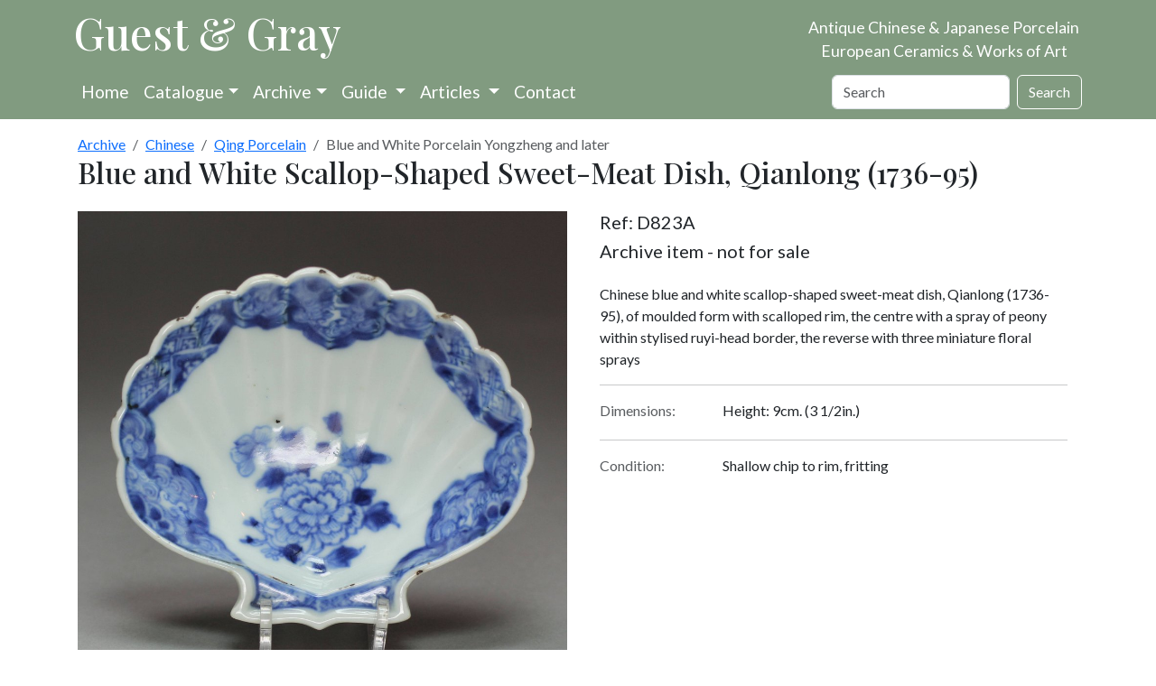

--- FILE ---
content_type: text/html; charset=utf-8
request_url: https://www.chinese-porcelain-art.com/item/D823A/blue-and-white-scallop-shaped-sweet-meat-dish-qianlong-1736-95/
body_size: 8626
content:






<!doctype html>
<html prefix="og: http://ogp.me/ns#" lang="en-gb">

<head>
  
  
  
  
  

  
  <script>
    cr_site_url = "https://www.chinese-porcelain-art.com";
    cr_external_new_tab = false;
    cr_version = "4.1.1";
  </script>

  <meta charset="utf-8">
  <meta name="viewport" content="width=device-width, initial-scale=1">

  
  




<title>Kangxi</title>
<link rel="canonical" href="https://www.chinese-porcelain-art.com/item/D823A/blue-and-white-scallop-shaped-sweet-meat-dish-qianlong-1736-95/">
<meta name="description" content="Blue and white scallop-shaped sweet-meat dish, Qianlong (1736-95), of moulded form with scalloped rim, the centre with a spray of peony within stylised ruyi-head border." />







<meta property="og:title" content="Kangxi" />
<meta property="og:description" content="Blue and white scallop-shaped sweet-meat dish, Qianlong (1736-95), of moulded form with scalloped rim, the centre with a spray of peony within stylised ruyi-head border." />
<meta property="og:image" content="https://www.chinese-porcelain-art.com/media/images/D823A-2-Crop.original.jpg" />
<meta property="og:site_name" content="Guest and Gray" />
<meta property="og:url" content="https://www.chinese-porcelain-art.com/item/D823A/blue-and-white-scallop-shaped-sweet-meat-dish-qianlong-1736-95/" />
<meta property="og:type" content="website" />









<meta name="twitter:card" content="summary_large_image" />
<meta name="twitter:title" content="Kangxi">
<meta name="twitter:image" content="https://www.chinese-porcelain-art.com/media/images/D823A-2-Crop.original.jpg">
<meta name="twitter:description" content="Blue and white scallop-shaped sweet-meat dish, Qianlong (1736-95), of moulded form with scalloped rim, the centre with a spray of peony within stylised ruyi-head border.">
<meta name="twitter:site" content="@" />







        
          <script type="application/ld+json">
            {"@context": "https://schema.org/", "@type": "Product", "category": "Blue and White Porcelain Yongzheng and later", "name": "Blue and white scallop-shaped sweet-meat dish, Qianlong (1736-95)", "description": "Chinese blue and white scallop-shaped sweet-meat dish, Qianlong (1736-95), of moulded form with scalloped rim, the centre with a spray of peony within stylised ruyi-head border, the reverse with three miniature floral sprays", "image": ["https://www.chinese-porcelain-art.com/media/images/D823A-2-Crop.2e16d0ba.fill-10000x10000.jpg", "https://www.chinese-porcelain-art.com/media/images/D823A-2-Crop.2e16d0ba.fill-40000x30000.jpg", "https://www.chinese-porcelain-art.com/media/images/D823A-2-Crop.2e16d0ba.fill-16000x9000.jpg"]}
          </script>
        

  
  
  <link rel="stylesheet" href="/static/coderedcms/vendor/bootstrap/dist/css/bootstrap.min.73caa76bd2d9.css?v=4.1.1">
  
  

  
    
  
  <link rel="stylesheet" href="/static/coderedcms/css/crx-front.min.0e6013408dca.css?v=4.1.1">
  
  

  

      <link rel="preconnect" href="https://fonts.gstatic.com">
    <link href="https://fonts.googleapis.com/css2?family=Lato&family=Playfair+Display:wght@500&display=swap"
          rel="stylesheet">
    <link rel="stylesheet" type="text/css" href="/static/website/css/site4.d7bbd7475077.css">
    

  

  
  
  
  
  
  
  
  
  <link rel="icon" type="image/webp" href="/media/images/Favicon.2e16d0ba.fill-256x256.format-webp.webp">
  <link rel="apple-touch-icon" href="/media/images/Favicon.2e16d0ba.fill-180x180.format-png.png">
  <link rel="apple-touch-icon" sizes="120x120" href="/media/images/Favicon.2e16d0ba.fill-120x120.format-png.png">
  <link rel="apple-touch-icon" sizes="180x180" href="/media/images/Favicon.2e16d0ba.fill-180x180.format-png.png">
  <link rel="apple-touch-icon" sizes="152x152" href="/media/images/Favicon.2e16d0ba.fill-152x152.format-png.png">
  <link rel="apple-touch-icon" sizes="167x167" href="/media/images/Favicon.2e16d0ba.fill-167x167.format-png.png">
  
  

  
  
          <script src="/static/shop/js/htmx/htmx_1.9.4.min.484d377093d8.js"></script>
  
  <link rel="stylesheet" href="/static/shop/css/photoswipe.a78e12d3a036.css">
  <link rel="stylesheet" href="/static/shop/css/default-skin.36c613158e16.css">

</head>

<body class="d-flex flex-column crx-hostpage parent-page-3 " id="page-65">
<div id="page-content"> <!-- Customised for sticky footer with d-flex flex-column above -->











  
  <!-- Customised Header and Navbar -->
  <div class="bg-guest">
    <div class="container">
      <div class="row position-relative">
        <div class="col-12 col-lg-8 banner-wrapper">
          <a class="banner-logo" href="/">Guest & Gray</a>
        </div>
        <div class="col-12 col-lg-4">
          <p class="d-none d-lg-block banner-text banner-position">Antique Chinese & Japanese Porcelain<br>European
            Ceramics & Works of Art</p>
          <p class="d-xs-block d-lg-none banner-text">Antique Chinese & Japanese Porcelain<br>European Ceramics & Works
            of
            Art</p>
        </div>
      </div>
      




<nav class="navbar  navbar-expand-lg navbar-dark  bg-guest">
  <div class="container">








    <button class="navbar-toggler" type="button" data-bs-toggle="collapse" data-bs-target="#navbar"
      aria-controls="navbar" aria-expanded="false" aria-label="Toggle navigation">
      <span class="navbar-toggler-icon"></span>
    </button>
    <div class="collapse navbar-collapse" id="navbar">
      
      
      
      <ul class="navbar-nav bg-guest pr-4" >
        
        


  
    
    
    
      
      <li class="nav-item ">
        
        <a href="/pages/"
           
           class="nav-link   "
           
            
            
           data-ga-event-category="Navbar"
            
        >
          
            Home
          
        </a>


        
      </li>
    
  

        
        


  
    
    
    
      

<li class="nav-item dropdown has-megamenu">
  <a class="nav-link dropdown-toggle" href="/catalogue/" data-bs-toggle="dropdown">
    Catalogue</a>
  <div class="dropdown-menu megamenu" role="menu">
    <div class="row">
      <div class="col col-md-6">
          
          <div class="h5 title m-1">Chinese </div>
<ul class="list-unstyled">
  
    
    
      <li><a class="dropdown-item pb-0" href="/catalogue/chinese/ming-and-earlier-porcelain-and-works-of-art/">Ming and Earlier Porcelain and Works of Art</a></li>
    
  
    
    
      <li><a class="dropdown-item pb-0" href="/catalogue/chinese/imperial-monochromes/">Imperial &amp; Monochromes</a></li>
    
  
    
    
      <li><a class="dropdown-item pb-0" href="/catalogue/chinese/chinese-armorial-porcelain/">Chinese Armorial Porcelain</a></li>
    
  
    
    
      <li><a class="dropdown-item pb-0" href="/catalogue/chinese/european-designs-on-chinese-porcelain/">European Designs on Chinese porcelain</a></li>
    
  
    
    
      <li><a class="dropdown-item pb-0" href="/catalogue/chinese/drawings/">Drawings</a></li>
    
  
    
      <li><a class="dropdown-item pb-0" href="/catalogue/chinese/qing-porcelain/">Qing Porcelain</a></li>
      <ul class="list-unstyled">
        
          
            <li><a class="dropdown-item pb-0" href="/catalogue/chinese/qing-porcelain/blue-and-white-porcelain/"><span
                class="pl-3">Blue and White Porcelain</span></a></li>
          
        
          
            <li><a class="dropdown-item pb-0" href="/catalogue/chinese/qing-porcelain/chinese-kangxi-blue-and-white/"><span
                class="pl-3">Chinese Kangxi Blue and White</span></a></li>
          
        
          
            <li><a class="dropdown-item pb-0" href="/catalogue/chinese/qing-porcelain/blue-and-white-teawares/"><span
                class="pl-3">Blue and White Teawares</span></a></li>
          
        
          
            <li><a class="dropdown-item pb-0" href="/catalogue/chinese/qing-porcelain/famille-verte-porcelain/"><span
                class="pl-3">Famille Verte Porcelain</span></a></li>
          
        
          
            <li><a class="dropdown-item pb-0" href="/catalogue/chinese/qing-porcelain/famille-rose-porcelain/"><span
                class="pl-3">Famille Rose Porcelain</span></a></li>
          
        
          
            <li><a class="dropdown-item pb-0" href="/catalogue/chinese/qing-porcelain/famille-rose-teawares/"><span
                class="pl-3">Famille Rose Teawares</span></a></li>
          
        
          
            <li><a class="dropdown-item pb-0" href="/catalogue/chinese/qing-porcelain/imari/"><span
                class="pl-3">Imari</span></a></li>
          
        
      </ul>
    
    
      <li><a class="dropdown-item pb-0" href="/catalogue/chinese/qing-porcelain/">Qing Porcelain</a></li>
    
  
    
    
      <li><a class="dropdown-item pb-0" href="/catalogue/chinese/qing-works-of-art/">Qing Works of Art</a></li>
    
  
    
    
      <li><a class="dropdown-item pb-0" href="/catalogue/chinese/snuff-bottles/">Snuff Bottles</a></li>
    
  
</ul>
      </div>
      <div class="col col-md-6">
          
          <div class="h5 title m-1">Japanese, Islamic and Indian </div>
<ul class="list-unstyled">
  
    
    
      <li><a class="dropdown-item pb-0" href="/catalogue/japanese-islamic-and-indian/japanese-porcelain/">Japanese Porcelain</a></li>
    
  
    
    
      <li><a class="dropdown-item pb-0" href="/catalogue/japanese-islamic-and-indian/works-of-art/">Works of Art</a></li>
    
  
    
    
      <li><a class="dropdown-item pb-0" href="/catalogue/japanese-islamic-and-indian/islamic-and-indian-art/">Islamic and Indian Art</a></li>
    
  
</ul>
           
          <div class="h5 title m-1">European </div>
<ul class="list-unstyled">
  
    
    
      <li><a class="dropdown-item pb-0" href="/catalogue/european/glass/">Glass</a></li>
    
  
    
    
      <li><a class="dropdown-item pb-0" href="/catalogue/european/porcelain/">Porcelain</a></li>
    
  
    
      <li><a class="dropdown-item pb-0" href="/catalogue/european/pottery/">Pottery</a></li>
      <ul class="list-unstyled">
        
          
            <li><a class="dropdown-item pb-0" href="/catalogue/european/pottery/dutch-delft/"><span
                class="pl-3">Dutch Delft</span></a></li>
          
        
          
            <li><a class="dropdown-item pb-0" href="/catalogue/european/pottery/english-pottery/"><span
                class="pl-3">English Pottery</span></a></li>
          
        
          
            <li><a class="dropdown-item pb-0" href="/catalogue/european/pottery/frenchgerman-pottery/"><span
                class="pl-3">French/German Pottery</span></a></li>
          
        
          
            <li><a class="dropdown-item pb-0" href="/catalogue/european/pottery/italian-pottery/"><span
                class="pl-3">Italian Pottery</span></a></li>
          
        
          
            <li><a class="dropdown-item pb-0" href="/catalogue/european/pottery/spanish-pottery/"><span
                class="pl-3">Spanish Pottery</span></a></li>
          
        
      </ul>
    
    
      <li><a class="dropdown-item pb-0" href="/catalogue/european/pottery/">Pottery</a></li>
    
  
    
    
      <li><a class="dropdown-item pb-0" href="/catalogue/european/works-of-art-and-furniture/">Works of Art and Furniture</a></li>
    
  
</ul>
          
          <div class="h5 title m-1">Other </div>
<ul class="list-unstyled">
  
    
    
      <li><a class="dropdown-item pb-0" href="/catalogue/other/contemporary-ceramics/">Contemporary Ceramics</a></li>
    
  
    
    
      <li><a class="dropdown-item pb-0" href="/catalogue/other/books/">Books</a></li>
    
  
    
    
      <li><a class="dropdown-item pb-0" href="/catalogue/other/antique-jewellery-silver/">Antique Jewellery &amp; Silver</a></li>
    
  
    
    
      <li><a class="dropdown-item pb-0" href="/catalogue/other/tiles/">Tiles</a></li>
    
  
</ul>
      </div>
    </div>
  </div>
</li>
    
  

        
        


  
    
    
    
      

<li class="nav-item dropdown has-megamenu">
  <a class="nav-link dropdown-toggle" href="/catalogue/" data-bs-toggle="dropdown">Archive</a>
  <div class="dropdown-menu megamenu" role="menu">
    <div class="row">
      <div class="col col-md-6">
          
          <div class="h5 title m-1">Chinese Archive</div>
<ul class="list-unstyled">
  
    
    
      <li><a class="dropdown-item pb-0" href="/archive/chinese/ming-and-earlier-porcelain-and-works-of-art/">Ming and Earlier Porcelain and Works of Art</a></li>
    
  
    
    
      <li><a class="dropdown-item pb-0" href="/archive/chinese/imperial-monochromes/">Imperial &amp; Monochromes</a></li>
    
  
    
    
      <li><a class="dropdown-item pb-0" href="/archive/chinese/chinese-armorial-porcelain/">Chinese Armorial Porcelain</a></li>
    
  
    
    
      <li><a class="dropdown-item pb-0" href="/archive/chinese/european-designs-on-chinese-porcelain/">European Designs on Chinese porcelain</a></li>
    
  
    
    
      <li><a class="dropdown-item pb-0" href="/archive/chinese/drawings/">Drawings</a></li>
    
  
    
      <li><a class="dropdown-item pb-0" href="/archive/chinese/qing-porcelain/">Qing Porcelain</a></li>
      <ul class="list-unstyled">
        
          
            <li><a class="dropdown-item pb-0" href="/archive/chinese/qing-porcelain/blue-and-white-porcelain/"><span
                class="pl-3">Blue and White Porcelain</span></a></li>
          
        
          
            <li><a class="dropdown-item pb-0" href="/archive/chinese/qing-porcelain/chinese-kangxi-blue-and-white/"><span
                class="pl-3">Chinese Kangxi Blue and White</span></a></li>
          
        
          
            <li><a class="dropdown-item pb-0" href="/archive/chinese/qing-porcelain/blue-and-white-teawares/"><span
                class="pl-3">Blue and White Teawares</span></a></li>
          
        
          
            <li><a class="dropdown-item pb-0" href="/archive/chinese/qing-porcelain/famille-verte-porcelain/"><span
                class="pl-3">Famille Verte Porcelain</span></a></li>
          
        
          
            <li><a class="dropdown-item pb-0" href="/archive/chinese/qing-porcelain/famille-rose-porcelain/"><span
                class="pl-3">Famille Rose Porcelain</span></a></li>
          
        
          
            <li><a class="dropdown-item pb-0" href="/archive/chinese/qing-porcelain/famille-rose-teawares/"><span
                class="pl-3">Famille Rose Teawares</span></a></li>
          
        
          
            <li><a class="dropdown-item pb-0" href="/archive/chinese/qing-porcelain/imari/"><span
                class="pl-3">Imari</span></a></li>
          
        
      </ul>
    
    
      <li><a class="dropdown-item pb-0" href="/archive/chinese/qing-porcelain/">Qing Porcelain</a></li>
    
  
    
    
      <li><a class="dropdown-item pb-0" href="/archive/chinese/qing-works-of-art/">Qing Works of Art</a></li>
    
  
    
    
      <li><a class="dropdown-item pb-0" href="/archive/chinese/snuff-bottles/">Snuff Bottles</a></li>
    
  
</ul>
      </div>
      <div class="col col-md-6">
          
          <div class="h5 title m-1">Japanese, Islamic and Indian Archive</div>
<ul class="list-unstyled">
  
    
    
      <li><a class="dropdown-item pb-0" href="/archive/japanese-islamic-and-indian/japanese-porcelain/">Japanese Porcelain</a></li>
    
  
    
    
      <li><a class="dropdown-item pb-0" href="/archive/japanese-islamic-and-indian/works-of-art/">Works of Art</a></li>
    
  
    
    
      <li><a class="dropdown-item pb-0" href="/archive/japanese-islamic-and-indian/islamic-and-indian-art/">Islamic and Indian Art</a></li>
    
  
</ul>
           
          <div class="h5 title m-1">European Archive</div>
<ul class="list-unstyled">
  
    
    
      <li><a class="dropdown-item pb-0" href="/archive/european/glass/">Glass</a></li>
    
  
    
    
      <li><a class="dropdown-item pb-0" href="/archive/european/porcelain/">Porcelain</a></li>
    
  
    
      <li><a class="dropdown-item pb-0" href="/archive/european/pottery/">Pottery</a></li>
      <ul class="list-unstyled">
        
          
            <li><a class="dropdown-item pb-0" href="/archive/european/pottery/dutch-delft/"><span
                class="pl-3">Dutch Delft</span></a></li>
          
        
          
            <li><a class="dropdown-item pb-0" href="/archive/european/pottery/english-pottery/"><span
                class="pl-3">English Pottery</span></a></li>
          
        
          
            <li><a class="dropdown-item pb-0" href="/archive/european/pottery/frenchgerman-pottery/"><span
                class="pl-3">French/German Pottery</span></a></li>
          
        
          
            <li><a class="dropdown-item pb-0" href="/archive/european/pottery/italian-pottery/"><span
                class="pl-3">Italian Pottery</span></a></li>
          
        
          
            <li><a class="dropdown-item pb-0" href="/archive/european/pottery/spanish-pottery/"><span
                class="pl-3">Spanish Pottery</span></a></li>
          
        
      </ul>
    
    
      <li><a class="dropdown-item pb-0" href="/archive/european/pottery/">Pottery</a></li>
    
  
    
    
      <li><a class="dropdown-item pb-0" href="/archive/european/works-of-art-and-furniture/">Works of Art and Furniture</a></li>
    
  
</ul>
          
          <div class="h5 title m-1">Other Archive</div>
<ul class="list-unstyled">
  
    
    
      <li><a class="dropdown-item pb-0" href="/archive/other/contemporary-ceramics/">Contemporary Ceramics</a></li>
    
  
    
    
      <li><a class="dropdown-item pb-0" href="/archive/other/books/">Books</a></li>
    
  
    
    
      <li><a class="dropdown-item pb-0" href="/archive/other/antique-jewellery-silver/">Antique Jewellery &amp; Silver</a></li>
    
  
    
    
      <li><a class="dropdown-item pb-0" href="/archive/other/tiles/">Tiles</a></li>
    
  
</ul>
      </div>
    </div>
  </div>
</li>
    
  

        
        


  
    
    
    
      
      <li class="nav-item dropdown">
        
        <a href="/pages/information/"
           
           class="nav-link dropdown-toggle  "
           data-bs-toggle="dropdown"
           role="button"
           aria-haspopup="true"
           aria-expanded="false"
           
            
            
           data-ga-event-category="Navbar"
            
        >
          
            Guide
          
        </a>


        
          <ul class="dropdown-menu">
            
              


  
    
    
    
      
      <li class=" ">
        
        <a href="/bibliography"
           
           class="dropdown-item   "
           
            
            
           data-ga-event-category="Navbar"
            
        >
          
            Bibliography
          
        </a>


        
      </li>
    
  

            
            
              
                
                <li><a class="dropdown-item "
                       href="/pages/information/about-us/">About us</a></li>
              
                
                <li><a class="dropdown-item "
                       href="/pages/information/making-a-purchase/">Making a purchase</a></li>
              
                
                <li><a class="dropdown-item "
                       href="/pages/information/museum-links-and-useful-websites/">Museum links and useful websites</a></li>
              
                
                <li><a class="dropdown-item "
                       href="/pages/information/reviews/">Testimonials</a></li>
              
                
                <li><a class="dropdown-item "
                       href="/pages/information/auction/">Antiques, Auctions and More</a></li>
              
                
                <li><a class="dropdown-item "
                       href="/pages/information/auction-law/">Auction Law in Europe</a></li>
              
            
          </ul>
        
      </li>
    
  

        
        


  
    
    
    
      
      <li class="nav-item dropdown">
        
        <a href="/articles"
           
           class="nav-link dropdown-toggle  "
           data-bs-toggle="dropdown"
           role="button"
           aria-haspopup="true"
           aria-expanded="false"
           
            
            
           data-ga-event-category="Navbar"
            
        >
          
            Articles
          
        </a>


        
          <ul class="dropdown-menu">
            
              


  
    
    
    
      
      <li class=" ">
        
        <a href="/pages/articles-top-level/antique-chinese-ceramics-and-works-of-art/"
           
           class="dropdown-item   "
           
            
            
           data-ga-event-category="Navbar"
            
        >
          
            Antique Chinese Ceramics and Works of Art
          
        </a>


        
      </li>
    
  

            
              


  
    
    
    
      
      <li class=" ">
        
        <a href="/pages/articles-top-level/antique-japanese-ceramics-and-works-of-art/"
           
           class="dropdown-item   "
           
            
            
           data-ga-event-category="Navbar"
            
        >
          
            Antique Japanese Ceramics and Works of Art
          
        </a>


        
      </li>
    
  

            
              


  
    
    
    
      
      <li class=" ">
        
        <a href="/pages/articles-top-level/antique-european-ceramics-and-works-of-art/"
           
           class="dropdown-item   "
           
            
            
           data-ga-event-category="Navbar"
            
        >
          
            Antique European Ceramics and Works of Art
          
        </a>


        
      </li>
    
  

            
              


  
    
    
    
      
      <li class=" ">
        
        <a href="/pages/articles-top-level/antique-indian-and-islamic-ceramics-and-works-of-art/"
           
           class="dropdown-item   "
           
            
            
           data-ga-event-category="Navbar"
            
        >
          
            Antique Indian and Islamic Ceramics and Works of Ar
          
        </a>


        
      </li>
    
  

            
              


  
    
    
    
      
      <li class=" ">
        
        <a href="/pages/articles-top-level/articles-on-antique-korean-ceramics-and-works-of-art/"
           
           class="dropdown-item   "
           
            
            
           data-ga-event-category="Navbar"
            
        >
          
            Antique Korean Ceramics and Works of Art
          
        </a>


        
      </li>
    
  

            
            
          </ul>
        
      </li>
    
  

        
        


  
    
    
    
      
      <li class="nav-item ">
        
        <a href="/contact"
           
           class="nav-link   "
           
            
            
           data-ga-event-category="Navbar"
            
        >
          
            Contact
          
        </a>


        
      </li>
    
  

        
                    
      </ul>
      

      
      
      <form class="d-flex ms-auto" role="search" action="/search/" method="GET">
        
        
        
        <div class=""><label class="visually-hidden" for="id_s">Search</label><input type="text" name="s" maxlength="255" class="form-control" placeholder="Search" id="id_s"></div>
        
        <input type="hidden" name="t" id="id_t">
        
        <button class="btn btn-outline-white ms-2 " type="submit">Search</button>
      </form>
      
    </div>
  </div>
</nav>








    </div>
  </div>
    <!-- -->


  <div id="content">
    
  <div class="container-lg p-0">
    <div class="card card-body border-0">
      <nav aria-label="breadcrumb"><ol class="breadcrumb my-0"><li class="breadcrumb-item"><a href="/archive/">Archive</a></li><li class="breadcrumb-item"><a href="/archive/chinese/">Chinese</a></li><li class="breadcrumb-item"><a href="/archive/chinese/qing-porcelain/">Qing Porcelain</a></li><li class="breadcrumb-item active" aria-current="page">Blue and White Porcelain Yongzheng and later</li></ol>
      


<h1 class="font-heading mb-4">Blue and White Scallop-Shaped Sweet-Meat Dish, Qianlong (1736-95)</h1>

<div class="row">
  <div class="col col-lg-6">
    <div class="card p-0 mb-2 border-0 bg-transparent">
      
        <figure itemprop="associatedMedia" itemscope itemtype="http://schema.org/ImageObject" data-index="0">
          
          <a href="/media/images/D823A-2-Crop.original.jpg"
             itemprop="contentUrl"><img alt="D823A Blue and white scalloped-shaped sweet-meat dish" class="img-fluid" height="1000" id="main_image" src="/media/images/D823A-2-Crop.max-1000x1000.jpg" width="999"></a>
        </figure>
        
      
      
    </div>
    
      <div class="d-flex flex-wrap">
        
          <div class="d-flex flex-column pe-2 pb-2">
            
            <img alt="D823A Blue and white scalloped-shaped sweet-meat dish" class="thumb" full="/media/images/D823A-2-Crop.original.jpg" height="100" index="1" src="/media/images/D823A-2-Crop.max-100x100.jpg" width="100">
            
          </div>
        
          <div class="d-flex flex-column pe-2 pb-2">
            
            <img alt="D823A Blue and white scalloped-shaped sweet-meat dish" class="thumb" full="/media/images/D823Ab-2-Crop.original.jpg" height="100" index="2" src="/media/images/D823Ab-2-Crop.max-100x100.jpg" width="100">
            
          </div>
        
      </div>
    
      
  </div>
  <div class="col-lg-6 mb-2 px-4 ">
    <div class="d-flex justify-content-between flex-wrap">
      <div><div class="h5">Ref: D823A</div>
        
          <h5> Archive item - not for sale</h5>
        
      </div>

      
      
      
    </div>
    <p class="para"><p>Chinese blue and white scallop-shaped sweet-meat dish, Qianlong (1736-95), of moulded form with scalloped rim, the centre with a spray of peony within stylised ruyi-head border, the reverse with three miniature floral sprays</p></p>
    
      <hr>
      <div class="row">
        <p class="col-12 col-lg-3 text-muted mb-1">Dimensions:</p>
        <p class="col-12 col-lg-9 mb-1">Height: 9cm. (3 1/2in.)</p>
      </div>
    
    
      <hr>
      <div class="row">
        <p class="col-12 col-lg-3 text-muted mb-1">Condition:</p>
        <p class="col-12 col-lg-9 mb-1">Shallow chip to rim, fritting</p>
      </div>
    

    
    
    
    
  </div>
</div>

      <!-- Root element of PhotoSwipe. Must have class pswp. -->
<div class="pswp" tabindex="-1" role="dialog" aria-hidden="true">
  <!-- Background of PhotoSwipe.
       It's a separate element as animating opacity is faster than rgba(). -->
  <div class="pswp__bg"></div>
  <!-- Slides wrapper with overflow:hidden. -->
  <div class="pswp__scroll-wrap">
    <!-- Container that holds slides.
        PhotoSwipe keeps only 3 of them in the DOM to save memory.
        Don't modify these 3 pswp__item elements, data is added later on. -->
    <div class="pswp__container">
      <div class="pswp__item"></div>
      <div class="pswp__item"></div>
      <div class="pswp__item"></div>
    </div>
    <!-- Default (PhotoSwipeUI_Default) interface on top of sliding area. Can be changed. -->
    <div class="pswp__ui pswp__ui--hidden">
      <div class="pswp__top-bar">
        <!--  Controls are self-explanatory. Order can be changed. -->
        <div class="pswp__counter"></div>
        <button class="pswp__button pswp__button--close" title="Close (Esc)"></button>
        <button class="pswp__button pswp__button--share" title="Share"></button>
        <button class="pswp__button pswp__button--fs" title="Toggle fullscreen"></button>
        <button class="pswp__button pswp__button--zoom" title="Zoom in/out"></button>
        <!-- Preloader demo https://codepen.io/dimsemenov/pen/yyBWoR -->
        <!-- element will get class pswp__preloader--active when preloader is running -->
        <div class="pswp__preloader">
          <div class="pswp__preloader__icn">
            <div class="pswp__preloader__cut">
              <div class="pswp__preloader__donut"></div>
            </div>
          </div>
        </div>
      </div>
      <div class="pswp__share-modal pswp__share-modal--hidden pswp__single-tap">
        <div class="pswp__share-tooltip"></div>
      </div>
      <button class="pswp__button pswp__button--arrow--left" title="Previous (arrow left)"></button>
      <button class="pswp__button pswp__button--arrow--right" title="Next (arrow right)"></button>
      <div class="pswp__caption">
        <div class="pswp__caption__center"></div>
      </div>
    </div>
  </div>
</div>
    </div>
  </div>
  <div id="modals-here"></div>

  </div>
</div> <!-- Customised end page-content -->
  <div id="content-walls">
    
    
    
  </div>

<div class="bg-guest mt-2">
  <div class="container">
    <div class="row ">
      <div class="col col-md-4 col-lg-3 text-white mt-3">
        <p class="mb-2"><span style="font-family: Playfair Display; font-size:2em;">Guest &amp; Gray</span><br>
          58 Davies Street<br>London<br>W1K 5LP</p>
        
        <a href="tel:+447968719496" class="text-white">Mobile: +44 (0)7968 719496</a><br>
      </div>
      <div class="col col-md-4 col-lg-3 text-white text-center mt-4">
        <a href="https://www.bada.org/dealer/guest-and-gray">
          <img src="/media/original_images/bada_trans_small.png" height="150" width="150" alt="Bada member">
        </a>
        <br>

        <a href="#"><span class="text-white pt-4 d-lg-none">Site by KT Consultants</span></a><br>
      </div>
      <div class="col col-md-4 col-lg-3 text-white text-lg-center mt-4">
        
        <a href="#" class="text-white h5 mb-2" hx-get="/mail_add/" hx-target="#modals-here">Join our mailing
          list</a><br><br>
        <a href="https://www.instagram.com/guestandgraychineseporcelain/" class="m-2">
          <svg xmlns="http://www.w3.org/2000/svg" width="40" height="40" fill="white" class="bi bi-instagram"
               viewBox="0 0 16 16">
            <path
                d="M8 0C5.829 0 5.556.01 4.703.048 3.85.088 3.269.222 2.76.42a3.917 3.917 0 0 0-1.417.923A3.927 3.927 0 0 0 .42 2.76C.222 3.268.087 3.85.048 4.7.01 5.555 0 5.827 0 8.001c0 2.172.01 2.444.048 3.297.04.852.174 1.433.372 1.942.205.526.478.972.923 1.417.444.445.89.719 1.416.923.51.198 1.09.333 1.942.372C5.555 15.99 5.827 16 8 16s2.444-.01 3.298-.048c.851-.04 1.434-.174 1.943-.372a3.916 3.916 0 0 0 1.416-.923c.445-.445.718-.891.923-1.417.197-.509.332-1.09.372-1.942C15.99 10.445 16 10.173 16 8s-.01-2.445-.048-3.299c-.04-.851-.175-1.433-.372-1.941a3.926 3.926 0 0 0-.923-1.417A3.911 3.911 0 0 0 13.24.42c-.51-.198-1.092-.333-1.943-.372C10.443.01 10.172 0 7.998 0h.003zm-.717 1.442h.718c2.136 0 2.389.007 3.232.046.78.035 1.204.166 1.486.275.373.145.64.319.92.599.28.28.453.546.598.92.11.281.24.705.275 1.485.039.843.047 1.096.047 3.231s-.008 2.389-.047 3.232c-.035.78-.166 1.203-.275 1.485a2.47 2.47 0 0 1-.599.919c-.28.28-.546.453-.92.598-.28.11-.704.24-1.485.276-.843.038-1.096.047-3.232.047s-2.39-.009-3.233-.047c-.78-.036-1.203-.166-1.485-.276a2.478 2.478 0 0 1-.92-.598 2.48 2.48 0 0 1-.6-.92c-.109-.281-.24-.705-.275-1.485-.038-.843-.046-1.096-.046-3.233 0-2.136.008-2.388.046-3.231.036-.78.166-1.204.276-1.486.145-.373.319-.64.599-.92.28-.28.546-.453.92-.598.282-.11.705-.24 1.485-.276.738-.034 1.024-.044 2.515-.045v.002zm4.988 1.328a.96.96 0 1 0 0 1.92.96.96 0 0 0 0-1.92zm-4.27 1.122a4.109 4.109 0 1 0 0 8.217 4.109 4.109 0 0 0 0-8.217zm0 1.441a2.667 2.667 0 1 1 0 5.334 2.667 2.667 0 0 1 0-5.334z"/>
          </svg>
        </a>
        <a href="https://www.facebook.com/guestgray/" class="me-2">
          <svg xmlns="http://www.w3.org/2000/svg" width="40" height="40" fill="white" class="bi bi-facebook"
               viewBox="0 0 16 16">
            <path
                d="M16 8.049c0-4.446-3.582-8.05-8-8.05C3.58 0-.002 3.603-.002 8.05c0 4.017 2.926 7.347 6.75 7.951v-5.625h-2.03V8.05H6.75V6.275c0-2.017 1.195-3.131 3.022-3.131.876 0 1.791.157 1.791.157v1.98h-1.009c-.993 0-1.303.621-1.303 1.258v1.51h2.218l-.354 2.326H9.25V16c3.824-.604 6.75-3.934 6.75-7.951z"/>
          </svg>
        </a>
        <a href="https://twitter.com/guestgray?lang=en-gb" class="me-2">
          <svg xmlns="http://www.w3.org/2000/svg" width="40" height="40" fill="white" class="bi bi-twitter"
               viewBox="0 0 16 16">
            <path
                d="M5.026 15c6.038 0 9.341-5.003 9.341-9.334 0-.14 0-.282-.006-.422A6.685 6.685 0 0 0 16 3.542a6.658 6.658 0 0 1-1.889.518 3.301 3.301 0 0 0 1.447-1.817 6.533 6.533 0 0 1-2.087.793A3.286 3.286 0 0 0 7.875 6.03a9.325 9.325 0 0 1-6.767-3.429 3.289 3.289 0 0 0 1.018 4.382A3.323 3.323 0 0 1 .64 6.575v.045a3.288 3.288 0 0 0 2.632 3.218 3.203 3.203 0 0 1-.865.115 3.23 3.23 0 0 1-.614-.057 3.283 3.283 0 0 0 3.067 2.277A6.588 6.588 0 0 1 .78 13.58a6.32 6.32 0 0 1-.78-.045A9.344 9.344 0 0 0 5.026 15z"/>
          </svg>
        </a>
        <div class="d-lg-none mt-3">
          <a href="/pages/terms-and-conditions/" class="text-white ">Terms &amp; Conditions</a><br>
          <a href="/pages/privacy-policy/" class="text-white ">Privacy Policy</a><br>
          <a href="/admin/"><span class="text-white ">Login</span></a><br>
        </div>
      </div>

      <div class="d-md-none d-lg-block col-lg-3 text-white mt-4 pl-5">
        <a href="/pages/terms-and-conditions/" class="text-white">Terms &amp; Conditions</a><br>
        <a href="/pages/privacy-policy/" class="text-white">Privacy Policy</a><br><br><br>
        <a href="/admin/" class="text-white">Login</a><br>
        <div href="#" class="text-white pt-2">Site by KT Consultants</div>
        <br>
      </div>
    </div>
  </div>
</div>
</div>

<div id="modals-here"></div>
 <!-- Customised -->
  

<footer id="sticky-footer">




</footer>


  
    <script src="/static/website/js/jquery-3.7.1.min.c9771cc3e90e.js"></script>

  <script src="/static/coderedcms/vendor/bootstrap/dist/js/bootstrap.bundle.min.1994b024f8ad.js?v=4.1.1"></script>

  

  
  <script src="/static/coderedcms/js/crx-front.17053164fb7b.js?v=4.1.1"></script>
  

  
  <!--Sets up the image array for photoswipe and handles the click action -->
<script>
  // Add opacity class to first thumb
  const firstThumb = document.querySelector(".thumb");
  if (firstThumb) firstThumb.classList.add("opacity-50");

  let last_index = 0;
  const pswpElement = document.querySelector('.pswp');

  // Build items array
  const items = [
    
    {
      src: '/media/original_images/D823A-2-Crop.jpg',
      w:  2838,
      h:  2838,
      title: '',
      index: 0
    },
    
    {
      src: '/media/original_images/D823Ab-2-Crop.jpg',
      w:  2984,
      h:  2984,
      title: '',
      index: 1
    },
    
  ];

  // Click handler for all <figure>
  document.querySelectorAll("figure").forEach(figure => {
    figure.addEventListener("click", function (event) {
      event.preventDefault();

      const options = {
        index: last_index - 1,
        bgOpacity: 0.85,
        showHideOpacity: true
      };

      const lightBox = new PhotoSwipe(pswpElement, PhotoSwipeUI_Default, items, options);
      lightBox.init();
    });
  });

  // Thumb click
  document.querySelectorAll(".thumb").forEach(thumb => {
    thumb.addEventListener("click", function () {
      const mainImage = document.querySelector("#main_image");
      if (mainImage) {
        mainImage.src = this.getAttribute("full");
      }

      // Remove opacity on all, add to clicked
      document.querySelectorAll(".thumb").forEach(t => t.classList.remove("opacity-50"));
      this.classList.add("opacity-50");

      last_index = parseInt(this.getAttribute("index"));
    });
  });
</script>

  <script src="/static/shop/js/photoswipe.min.017385b552f7.js"></script>
  <script src="/static/shop/js/photoswipe-ui-default.min.d067f0883540.js"></script>


  


  
  
  
  
</body>

</html>
